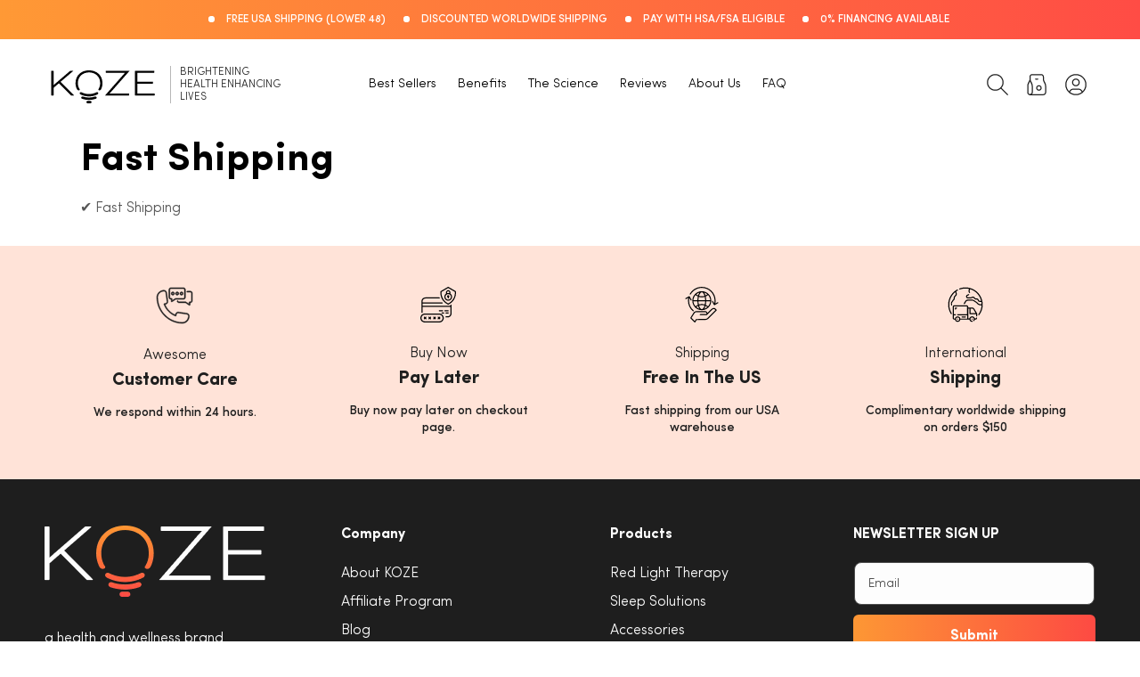

--- FILE ---
content_type: text/javascript
request_url: https://kozehealth.com/cdn/shop/t/30/assets/custom.js?v=149816087390799007021748433762
body_size: 1284
content:
$(document).ready(function(){function announcebarSlider(){$(window).width()<=767?$(".announce-list-slider").hasClass("slick-initialized")||$(".announce-list-slider").slick({infinite:!1,arrows:!0,dots:!1,slidesToShow:1,slidesToScroll:1,prevArrow:"<div class='pre-btn'><svg width='24' height='25' viewBox='0 0 24 25' fill='none' xmlns='http://www.w3.org/2000/svg'><g clip-path='url(#clip0_0_662)'><path d='M15 6.66992L9 12.6699L15 18.6699' stroke='#FF4C45' stroke-width='2' stroke-linecap='round' stroke-linejoin='round'/></g><defs><clipPath id='clip0_0_662'><rect width='24' height='24' fill='white' transform='matrix(-1 0 0 1 24 0.669922)'/></clipPath></defs></svg></div>",nextArrow:"<div class='pre-btn next-btn'><svg width='24' height='25' viewBox='0 0 24 25' fill='none' xmlns='http://www.w3.org/2000/svg'><g clip-path='url(#clip0_0_666)'><path d='M9 6.66992L15 12.6699L9 18.6699' stroke='#FF4C45' stroke-width='2' stroke-linecap='round' stroke-linejoin='round'/></g><defs><clipPath id='clip0_0_666'><rect width='24' height='24' fill='white' transform='translate(0 0.669922)'/></clipPath></defs></svg></div>"}):$(".announce-list-slider").hasClass("slick-initialized")&&$(".announce-list-slider").slick("unslick")}function featured_coll(){$(window).width()<=767?$(".mobile-slider-f-products").hasClass("slick-initialized")||$(".mobile-slider-f-products").slick({infinite:!1,arrows:!1,dots:!0,slidesToShow:1.5,slidesToScroll:1,appendArrows:".mobile_slider_product_dots",prevArrow:"<div class='pre-btn'><svg width='24' height='25' viewBox='0 0 24 25' fill='none' xmlns='http://www.w3.org/2000/svg'><g clip-path='url(#clip0_0_662)'><path d='M15 6.66992L9 12.6699L15 18.6699' stroke='#FF4C45' stroke-width='2' stroke-linecap='round' stroke-linejoin='round'/></g><defs><clipPath id='clip0_0_662'><rect width='24' height='24' fill='white' transform='matrix(-1 0 0 1 24 0.669922)'/></clipPath></defs></svg></div>",nextArrow:"<div class='pre-btn next-btn'><svg width='24' height='25' viewBox='0 0 24 25' fill='none' xmlns='http://www.w3.org/2000/svg'><g clip-path='url(#clip0_0_666)'><path d='M9 6.66992L15 12.6699L9 18.6699' stroke='#FF4C45' stroke-width='2' stroke-linecap='round' stroke-linejoin='round'/></g><defs><clipPath id='clip0_0_666'><rect width='24' height='24' fill='white' transform='translate(0 0.669922)'/></clipPath></defs></svg></div>"}):$(".mobile-slider-f-products").hasClass("slick-initialized")&&$(".mobile-slider-f-products").slick("unslick")}$(".cstm-gallery-slider").slick({dots:!0,infinite:!1,speed:300,slidesToShow:3,slidesToScroll:1,responsive:[{breakpoint:1024,settings:{slidesToShow:3,slidesToScroll:1,infinite:!0,dots:!0}},{breakpoint:600,settings:{slidesToShow:2,slidesToScroll:1}},{breakpoint:480,settings:{slidesToShow:1,slidesToScroll:1}}]});function logoSlider(){$(window).width()<=767?$(".trust_logo_list_slider").hasClass("slick-initialized")||$(".trust_logo_list_slider").slick({infinite:!1,arrows:!0,dots:!1,slidesToShow:2,slidesToScroll:1,prevArrow:"<div class='pre-btn'><svg width='24' height='25' viewBox='0 0 24 25' fill='none' xmlns='http://www.w3.org/2000/svg'><g clip-path='url(#clip0_0_662)'><path d='M15 6.66992L9 12.6699L15 18.6699' stroke='#FF4C45' stroke-width='2' stroke-linecap='round' stroke-linejoin='round'/></g><defs><clipPath id='clip0_0_662'><rect width='24' height='24' fill='white' transform='matrix(-1 0 0 1 24 0.669922)'/></clipPath></defs></svg></div>",nextArrow:"<div class='pre-btn next-btn'><svg width='24' height='25' viewBox='0 0 24 25' fill='none' xmlns='http://www.w3.org/2000/svg'><g clip-path='url(#clip0_0_666)'><path d='M9 6.66992L15 12.6699L9 18.6699' stroke='#FF4C45' stroke-width='2' stroke-linecap='round' stroke-linejoin='round'/></g><defs><clipPath id='clip0_0_666'><rect width='24' height='24' fill='white' transform='translate(0 0.669922)'/></clipPath></defs></svg></div>"}):$(".trust_logo_list_slider").hasClass("slick-initialized")&&$(".trust_logo_list_slider").slick("unslick")}$(".before-after-slider").slick({infinite:!1,arrows:!0,appendArrows:".arrow-slider",autoplay:!1,adaptiveHeight:!0,dots:!1,slidesToShow:3.5,slidesToScroll:1,prevArrow:"<div class='pre-btn prev-btn'><svg width='24' height='25' viewBox='0 0 24 25' fill='none' xmlns='http://www.w3.org/2000/svg'><g clip-path='url(#clip0_0_662)'><path d='M15 6.66992L9 12.6699L15 18.6699' stroke='#FF4C45' stroke-width='2' stroke-linecap='round' stroke-linejoin='round'/></g><defs><clipPath id='clip0_0_662'><rect width='24' height='24' fill='white' transform='matrix(-1 0 0 1 24 0.669922)'/></clipPath></defs></svg></div>",nextArrow:"<div class='pre-btn next-btn'><svg width='24' height='25' viewBox='0 0 24 25' fill='none' xmlns='http://www.w3.org/2000/svg'><g clip-path='url(#clip0_0_666)'><path d='M9 6.66992L15 12.6699L9 18.6699' stroke='#FF4C45' stroke-width='2' stroke-linecap='round' stroke-linejoin='round'/></g><defs><clipPath id='clip0_0_666'><rect width='24' height='24' fill='white' transform='translate(0 0.669922)'/></clipPath></defs></svg></div>",responsive:[{breakpoint:990,settings:{slidesToShow:3,slidesToScroll:1}},{breakpoint:768,settings:{slidesToShow:2,slidesToScroll:1}},{breakpoint:480,settings:{slidesToShow:1,slidesToScroll:1}}]}),$(".slider-active-benefits-products").slick({infinite:!1,arrows:!0,autoplay:!1,adaptiveHeight:!0,dots:!1,slidesToShow:3,slidesToScroll:1,prevArrow:"<div class='pre-btn prev-btn'><svg width='24' height='25' viewBox='0 0 24 25' fill='none' xmlns='http://www.w3.org/2000/svg'><g clip-path='url(#clip0_0_662)'><path d='M15 6.66992L9 12.6699L15 18.6699' stroke='#FF4C45' stroke-width='2' stroke-linecap='round' stroke-linejoin='round'/></g><defs><clipPath id='clip0_0_662'><rect width='24' height='24' fill='white' transform='matrix(-1 0 0 1 24 0.669922)'/></clipPath></defs></svg></div>",nextArrow:"<div class='pre-btn next-btn'><svg width='24' height='25' viewBox='0 0 24 25' fill='none' xmlns='http://www.w3.org/2000/svg'><g clip-path='url(#clip0_0_666)'><path d='M9 6.66992L15 12.6699L9 18.6699' stroke='#FF4C45' stroke-width='2' stroke-linecap='round' stroke-linejoin='round'/></g><defs><clipPath id='clip0_0_666'><rect width='24' height='24' fill='white' transform='translate(0 0.669922)'/></clipPath></defs></svg></div>",responsive:[{breakpoint:768,settings:{slidesToShow:2,slidesToScroll:1}},{breakpoint:480,settings:{slidesToShow:1,slidesToScroll:1}}]});function aboutPerks(){$(window).width()<=767?$(".about-perks-list2").hasClass("slick-initialized")||$(".about-perks-list2").slick({infinite:!1,arrows:!1,autoplay:!1,autoplaySpeed:5e3,adaptiveHeight:!0,dots:!0,slidesToShow:1,slidesToScroll:1,prevArrow:"<div class='pre-btn'><svg width='24' height='25' viewBox='0 0 24 25' fill='none' xmlns='http://www.w3.org/2000/svg'><g clip-path='url(#clip0_0_662)'><path d='M15 6.66992L9 12.6699L15 18.6699' stroke='#FF4C45' stroke-width='2' stroke-linecap='round' stroke-linejoin='round'/></g><defs><clipPath id='clip0_0_662'><rect width='24' height='24' fill='white' transform='matrix(-1 0 0 1 24 0.669922)'/></clipPath></defs></svg></div>",nextArrow:"<div class='pre-btn next-btn'><svg width='24' height='25' viewBox='0 0 24 25' fill='none' xmlns='http://www.w3.org/2000/svg'><g clip-path='url(#clip0_0_666)'><path d='M9 6.66992L15 12.6699L9 18.6699' stroke='#FF4C45' stroke-width='2' stroke-linecap='round' stroke-linejoin='round'/></g><defs><clipPath id='clip0_0_666'><rect width='24' height='24' fill='white' transform='translate(0 0.669922)'/></clipPath></defs></svg></div>"}):$(".about-perks-list2").hasClass("slick-initialized")&&$(".about-perks-list2").slick("unslick")}function mobileSlider(){$(window).width()<=767?$(".mobile-only-slider").hasClass("slick-initialized")||$(".mobile-only-slider").slick({infinite:!1,arrows:!0,autoplay:!1,autoplaySpeed:5e3,adaptiveHeight:!0,dots:!0,slidesToShow:1.5,slidesToScroll:1,prevArrow:"<div class='pre-btn'><svg width='24' height='25' viewBox='0 0 24 25' fill='none' xmlns='http://www.w3.org/2000/svg'><g clip-path='url(#clip0_0_662)'><path d='M15 6.66992L9 12.6699L15 18.6699' stroke='#FF4C45' stroke-width='2' stroke-linecap='round' stroke-linejoin='round'/></g><defs><clipPath id='clip0_0_662'><rect width='24' height='24' fill='white' transform='matrix(-1 0 0 1 24 0.669922)'/></clipPath></defs></svg></div>",nextArrow:"<div class='pre-btn next-btn'><svg width='24' height='25' viewBox='0 0 24 25' fill='none' xmlns='http://www.w3.org/2000/svg'><g clip-path='url(#clip0_0_666)'><path d='M9 6.66992L15 12.6699L9 18.6699' stroke='#FF4C45' stroke-width='2' stroke-linecap='round' stroke-linejoin='round'/></g><defs><clipPath id='clip0_0_666'><rect width='24' height='24' fill='white' transform='translate(0 0.669922)'/></clipPath></defs></svg></div>"}):$(".mobile-only-slider").hasClass("slick-initialized")&&$(".mobile-only-slider").slick("unslick")}announcebarSlider(),logoSlider(),featured_coll(),mobileSlider(),aboutPerks(),$(window).resize(function(){announcebarSlider(),logoSlider(),featured_coll(),mobileSlider(),aboutPerks()}),$(".pdp-review-slider").slick({infinite:!1,arrows:!0,dots:!0,slidesToShow:3,autoplay:!1,slidesToScroll:1,prevArrow:"<div class='pre-btn'><svg width='24' height='25' viewBox='0 0 24 25' fill='none' xmlns='http://www.w3.org/2000/svg'><g clip-path='url(#clip0_0_662)'><path d='M15 6.66992L9 12.6699L15 18.6699' stroke='#FF4C45' stroke-width='2' stroke-linecap='round' stroke-linejoin='round'/></g><defs><clipPath id='clip0_0_662'><rect width='24' height='24' fill='white' transform='matrix(-1 0 0 1 24 0.669922)'/></clipPath></defs></svg></div>",nextArrow:"<div class='next-btn'><svg width='24' height='25' viewBox='0 0 24 25' fill='none' xmlns='http://www.w3.org/2000/svg'><g clip-path='url(#clip0_0_666)'><path d='M9 6.66992L15 12.6699L9 18.6699' stroke='#FF4C45' stroke-width='2' stroke-linecap='round' stroke-linejoin='round'/></g><defs><clipPath id='clip0_0_666'><rect width='24' height='24' fill='white' transform='translate(0 0.669922)'/></clipPath></defs></svg></div>",responsive:[{breakpoint:768,settings:{slidesToShow:2,slidesToScroll:1}},{breakpoint:480,settings:{slidesToShow:1,slidesToScroll:1}}]}),$(".health-exp-slider").slick({infinite:!1,arrows:!0,dots:!0,slidesToShow:3,autoplay:!1,slidesToScroll:1,prevArrow:"<div class='pre-btn'><svg width='24' height='25' viewBox='0 0 24 25' fill='none' xmlns='http://www.w3.org/2000/svg'><g clip-path='url(#clip0_0_662)'><path d='M15 6.66992L9 12.6699L15 18.6699' stroke='#FF4C45' stroke-width='2' stroke-linecap='round' stroke-linejoin='round'/></g><defs><clipPath id='clip0_0_662'><rect width='24' height='24' fill='white' transform='matrix(-1 0 0 1 24 0.669922)'/></clipPath></defs></svg></div>",nextArrow:"<div class='next-btn'><svg width='24' height='25' viewBox='0 0 24 25' fill='none' xmlns='http://www.w3.org/2000/svg'><g clip-path='url(#clip0_0_666)'><path d='M9 6.66992L15 12.6699L9 18.6699' stroke='#FF4C45' stroke-width='2' stroke-linecap='round' stroke-linejoin='round'/></g><defs><clipPath id='clip0_0_666'><rect width='24' height='24' fill='white' transform='translate(0 0.669922)'/></clipPath></defs></svg></div>"}),$(".accordion details").on("toggle",function(){$(this).prop("open")&&$(".accordion details").not(this).removeAttr("open")})}),$(document).ready(function(){const $list=$(".cstm-extra-list ul"),$items=$list.find("li"),maxVisible=3;if($items.length>maxVisible&&($items.slice(maxVisible).hide(),$list.after('<button class="toggle-list-btn">View more <span class="arrow"><svg style="display: inline-block; margin-left: 1px;" class="gp-ml-1 gp-inline-block" height="1em" width="1em" viewBox="0 0 22 12" fill="none" xmlns="http://www.w3.org/2000/svg"><path d="M1.70711 0.292893C1.31658 -0.0976311 0.683417 -0.0976311 0.292893 0.292893C-0.0976311 0.683417 -0.0976311 1.31658 0.292893 1.70711L1.70711 0.292893ZM11 11L10.2929 11.7071C10.6834 12.0976 11.3166 12.0976 11.7071 11.7071L11 11ZM21.7071 1.70711C22.0976 1.31658 22.0976 0.683417 21.7071 0.292893C21.3166 -0.0976311 20.6834 -0.0976311 20.2929 0.292893L21.7071 1.70711ZM0.292893 1.70711L10.2929 11.7071L11.7071 10.2929L1.70711 0.292893L0.292893 1.70711ZM11.7071 11.7071L21.7071 1.70711L20.2929 0.292893L10.2929 10.2929L11.7071 11.7071Z" fill="currentColor"></path></svg></span></button>')),$(document).on("click",".toggle-list-btn",function(){const $btn=$(this);$btn.hasClass("active")?($items.slice(maxVisible).slideUp(),$btn.removeClass("active").html('View more <span class="arrow"><svg style="display: inline-block; margin-left: 1px;" class="gp-ml-1 gp-inline-block" height="1em" width="1em" viewBox="0 0 22 12" fill="none" xmlns="http://www.w3.org/2000/svg"><path d="M1.70711 0.292893C1.31658 -0.0976311 0.683417 -0.0976311 0.292893 0.292893C-0.0976311 0.683417 -0.0976311 1.31658 0.292893 1.70711L1.70711 0.292893ZM11 11L10.2929 11.7071C10.6834 12.0976 11.3166 12.0976 11.7071 11.7071L11 11ZM21.7071 1.70711C22.0976 1.31658 22.0976 0.683417 21.7071 0.292893C21.3166 -0.0976311 20.6834 -0.0976311 20.2929 0.292893L21.7071 1.70711ZM0.292893 1.70711L10.2929 11.7071L11.7071 10.2929L1.70711 0.292893L0.292893 1.70711ZM11.7071 11.7071L21.7071 1.70711L20.2929 0.292893L10.2929 10.2929L11.7071 11.7071Z" fill="currentColor"></path></svg></span>')):($items.slice(maxVisible).slideDown(),$btn.addClass("active").html('View less <span class="arrow"><svg style="display: inline-block; margin-left: 1px;" class="gp-ml-1 gp-inline-block" height="1em" width="1em" viewBox="0 0 22 12" fill="none" xmlns="http://www.w3.org/2000/svg"><path d="M0.292893 10.2929C-0.0976311 10.6834 -0.0976311 11.3166 0.292893 11.7071C0.683417 12.0976 1.31658 12.0976 1.70711 11.7071L0.292893 10.2929ZM11 1L11.7071 0.292893C11.3166 -0.0976311 10.6834 -0.0976311 10.2929 0.292893L11 1ZM20.2929 11.7071C20.6834 12.0976 21.3166 12.0976 21.7071 11.7071C22.0976 11.3166 22.0976 10.6834 21.7071 10.2929L20.2929 11.7071ZM1.70711 11.7071L11.7071 1.70711L10.2929 0.292893L0.292893 10.2929L1.70711 11.7071ZM10.2929 1.70711L20.2929 11.7071L21.7071 10.2929L11.7071 0.292893L10.2929 1.70711Z" fill="currentColor"></path></svg></span>'))}),$(window).width()<767){const interval=setInterval(function(){const $slider=$(".afterbefore.desktop-only");$slider.length&&!$slider.hasClass("slick-initialized")&&($slider.slick({infinite:!1,arrows:!0,dots:!1,draggable:!1,swipe:!1,slidesToShow:4,autoplay:!1,slidesToScroll:1,prevArrow:"<div class='pre-btn'><svg width='24' height='25' viewBox='0 0 24 25' fill='none' xmlns='http://www.w3.org/2000/svg'><g clip-path='url(#clip0_0_662)'><path d='M15 6.66992L9 12.6699L15 18.6699' stroke='#FF4C45' stroke-width='2' stroke-linecap='round' stroke-linejoin='round'/></g><defs><clipPath id='clip0_0_662'><rect width='24' height='24' fill='white' transform='matrix(-1 0 0 1 24 0.669922)'/></clipPath></defs></svg></div>",nextArrow:"<div class='next-btn'><svg width='24' height='25' viewBox='0 0 24 25' fill='none' xmlns='http://www.w3.org/2000/svg'><g clip-path='url(#clip0_0_666)'><path d='M9 6.66992L15 12.6699L9 18.6699' stroke='#FF4C45' stroke-width='2' stroke-linecap='round' stroke-linejoin='round'/></g><defs><clipPath id='clip0_0_666'><rect width='24' height='24' fill='white' transform='translate(0 0.669922)'/></clipPath></defs></svg></div>",responsive:[{breakpoint:768,settings:{slidesToShow:2,slidesToScroll:1,draggable:!1,swipe:!1,arrows:!0,autoplay:!1,autoplaySpeed:5e3}},{breakpoint:480,settings:{draggable:!1,swipe:!1,slidesToShow:1,slidesToScroll:1,arrows:!0,autoplay:!1,autoplaySpeed:5e3}}]}),clearInterval(interval))},300)}var $desc=$(".main-product-des");$desc.length&&$desc[0].scrollHeight>100&&$desc.after('<button class="view-toggle-btn">View more \u25BC</button>'),$(document).on("click",".view-toggle-btn",function(){$desc.toggleClass("expanded"),$desc.hasClass("expanded")?$(this).text("View less \u25B2"):($(this).text("View more \u25BC"),$("html, body").animate({scrollTop:$desc.offset().top-20},400))})}),$(document).ready(function(){$(".custom-cta a").on("click",function(e){e.preventDefault(),$(".with-back-btn.product-form__submit").click()})}),$(document).ready(function(){const $wrapper=$('<div class="treatment-wrapper"></div>'),$container=$(".custom-treatment .metafield-rich_text_field"),newContent=[];$container.find("h5").each(function(){const $heading=$(this),$ul=$heading.next("ul");if($ul.length){const $mode=$('<div class="treatment-mode"></div>');$mode.append($heading.clone(),$ul.clone());const $nextAfterUl=$ul.next();$nextAfterUl.is("p")&&($mode.append($nextAfterUl.clone()),$nextAfterUl.remove()),newContent.push($mode),$heading.remove(),$ul.remove()}}),$wrapper.append(newContent),$container.append($wrapper)});
//# sourceMappingURL=/cdn/shop/t/30/assets/custom.js.map?v=149816087390799007021748433762
